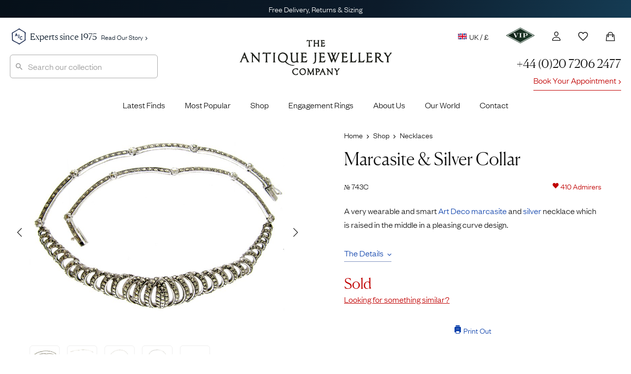

--- FILE ---
content_type: text/html; charset=utf-8
request_url: https://www.google.com/recaptcha/enterprise/anchor?ar=1&k=6LdxCvorAAAAALlKPvY_ZQ6Bg57uxyTVO0K36AfF&co=aHR0cHM6Ly93d3cuYW50aXF1ZWpld2VsbGVyeWNvbXBhbnkuY29tOjQ0Mw..&hl=en&v=9TiwnJFHeuIw_s0wSd3fiKfN&size=invisible&anchor-ms=20000&execute-ms=30000&cb=1b5976xlyt20
body_size: 48219
content:
<!DOCTYPE HTML><html dir="ltr" lang="en"><head><meta http-equiv="Content-Type" content="text/html; charset=UTF-8">
<meta http-equiv="X-UA-Compatible" content="IE=edge">
<title>reCAPTCHA</title>
<style type="text/css">
/* cyrillic-ext */
@font-face {
  font-family: 'Roboto';
  font-style: normal;
  font-weight: 400;
  font-stretch: 100%;
  src: url(//fonts.gstatic.com/s/roboto/v48/KFO7CnqEu92Fr1ME7kSn66aGLdTylUAMa3GUBHMdazTgWw.woff2) format('woff2');
  unicode-range: U+0460-052F, U+1C80-1C8A, U+20B4, U+2DE0-2DFF, U+A640-A69F, U+FE2E-FE2F;
}
/* cyrillic */
@font-face {
  font-family: 'Roboto';
  font-style: normal;
  font-weight: 400;
  font-stretch: 100%;
  src: url(//fonts.gstatic.com/s/roboto/v48/KFO7CnqEu92Fr1ME7kSn66aGLdTylUAMa3iUBHMdazTgWw.woff2) format('woff2');
  unicode-range: U+0301, U+0400-045F, U+0490-0491, U+04B0-04B1, U+2116;
}
/* greek-ext */
@font-face {
  font-family: 'Roboto';
  font-style: normal;
  font-weight: 400;
  font-stretch: 100%;
  src: url(//fonts.gstatic.com/s/roboto/v48/KFO7CnqEu92Fr1ME7kSn66aGLdTylUAMa3CUBHMdazTgWw.woff2) format('woff2');
  unicode-range: U+1F00-1FFF;
}
/* greek */
@font-face {
  font-family: 'Roboto';
  font-style: normal;
  font-weight: 400;
  font-stretch: 100%;
  src: url(//fonts.gstatic.com/s/roboto/v48/KFO7CnqEu92Fr1ME7kSn66aGLdTylUAMa3-UBHMdazTgWw.woff2) format('woff2');
  unicode-range: U+0370-0377, U+037A-037F, U+0384-038A, U+038C, U+038E-03A1, U+03A3-03FF;
}
/* math */
@font-face {
  font-family: 'Roboto';
  font-style: normal;
  font-weight: 400;
  font-stretch: 100%;
  src: url(//fonts.gstatic.com/s/roboto/v48/KFO7CnqEu92Fr1ME7kSn66aGLdTylUAMawCUBHMdazTgWw.woff2) format('woff2');
  unicode-range: U+0302-0303, U+0305, U+0307-0308, U+0310, U+0312, U+0315, U+031A, U+0326-0327, U+032C, U+032F-0330, U+0332-0333, U+0338, U+033A, U+0346, U+034D, U+0391-03A1, U+03A3-03A9, U+03B1-03C9, U+03D1, U+03D5-03D6, U+03F0-03F1, U+03F4-03F5, U+2016-2017, U+2034-2038, U+203C, U+2040, U+2043, U+2047, U+2050, U+2057, U+205F, U+2070-2071, U+2074-208E, U+2090-209C, U+20D0-20DC, U+20E1, U+20E5-20EF, U+2100-2112, U+2114-2115, U+2117-2121, U+2123-214F, U+2190, U+2192, U+2194-21AE, U+21B0-21E5, U+21F1-21F2, U+21F4-2211, U+2213-2214, U+2216-22FF, U+2308-230B, U+2310, U+2319, U+231C-2321, U+2336-237A, U+237C, U+2395, U+239B-23B7, U+23D0, U+23DC-23E1, U+2474-2475, U+25AF, U+25B3, U+25B7, U+25BD, U+25C1, U+25CA, U+25CC, U+25FB, U+266D-266F, U+27C0-27FF, U+2900-2AFF, U+2B0E-2B11, U+2B30-2B4C, U+2BFE, U+3030, U+FF5B, U+FF5D, U+1D400-1D7FF, U+1EE00-1EEFF;
}
/* symbols */
@font-face {
  font-family: 'Roboto';
  font-style: normal;
  font-weight: 400;
  font-stretch: 100%;
  src: url(//fonts.gstatic.com/s/roboto/v48/KFO7CnqEu92Fr1ME7kSn66aGLdTylUAMaxKUBHMdazTgWw.woff2) format('woff2');
  unicode-range: U+0001-000C, U+000E-001F, U+007F-009F, U+20DD-20E0, U+20E2-20E4, U+2150-218F, U+2190, U+2192, U+2194-2199, U+21AF, U+21E6-21F0, U+21F3, U+2218-2219, U+2299, U+22C4-22C6, U+2300-243F, U+2440-244A, U+2460-24FF, U+25A0-27BF, U+2800-28FF, U+2921-2922, U+2981, U+29BF, U+29EB, U+2B00-2BFF, U+4DC0-4DFF, U+FFF9-FFFB, U+10140-1018E, U+10190-1019C, U+101A0, U+101D0-101FD, U+102E0-102FB, U+10E60-10E7E, U+1D2C0-1D2D3, U+1D2E0-1D37F, U+1F000-1F0FF, U+1F100-1F1AD, U+1F1E6-1F1FF, U+1F30D-1F30F, U+1F315, U+1F31C, U+1F31E, U+1F320-1F32C, U+1F336, U+1F378, U+1F37D, U+1F382, U+1F393-1F39F, U+1F3A7-1F3A8, U+1F3AC-1F3AF, U+1F3C2, U+1F3C4-1F3C6, U+1F3CA-1F3CE, U+1F3D4-1F3E0, U+1F3ED, U+1F3F1-1F3F3, U+1F3F5-1F3F7, U+1F408, U+1F415, U+1F41F, U+1F426, U+1F43F, U+1F441-1F442, U+1F444, U+1F446-1F449, U+1F44C-1F44E, U+1F453, U+1F46A, U+1F47D, U+1F4A3, U+1F4B0, U+1F4B3, U+1F4B9, U+1F4BB, U+1F4BF, U+1F4C8-1F4CB, U+1F4D6, U+1F4DA, U+1F4DF, U+1F4E3-1F4E6, U+1F4EA-1F4ED, U+1F4F7, U+1F4F9-1F4FB, U+1F4FD-1F4FE, U+1F503, U+1F507-1F50B, U+1F50D, U+1F512-1F513, U+1F53E-1F54A, U+1F54F-1F5FA, U+1F610, U+1F650-1F67F, U+1F687, U+1F68D, U+1F691, U+1F694, U+1F698, U+1F6AD, U+1F6B2, U+1F6B9-1F6BA, U+1F6BC, U+1F6C6-1F6CF, U+1F6D3-1F6D7, U+1F6E0-1F6EA, U+1F6F0-1F6F3, U+1F6F7-1F6FC, U+1F700-1F7FF, U+1F800-1F80B, U+1F810-1F847, U+1F850-1F859, U+1F860-1F887, U+1F890-1F8AD, U+1F8B0-1F8BB, U+1F8C0-1F8C1, U+1F900-1F90B, U+1F93B, U+1F946, U+1F984, U+1F996, U+1F9E9, U+1FA00-1FA6F, U+1FA70-1FA7C, U+1FA80-1FA89, U+1FA8F-1FAC6, U+1FACE-1FADC, U+1FADF-1FAE9, U+1FAF0-1FAF8, U+1FB00-1FBFF;
}
/* vietnamese */
@font-face {
  font-family: 'Roboto';
  font-style: normal;
  font-weight: 400;
  font-stretch: 100%;
  src: url(//fonts.gstatic.com/s/roboto/v48/KFO7CnqEu92Fr1ME7kSn66aGLdTylUAMa3OUBHMdazTgWw.woff2) format('woff2');
  unicode-range: U+0102-0103, U+0110-0111, U+0128-0129, U+0168-0169, U+01A0-01A1, U+01AF-01B0, U+0300-0301, U+0303-0304, U+0308-0309, U+0323, U+0329, U+1EA0-1EF9, U+20AB;
}
/* latin-ext */
@font-face {
  font-family: 'Roboto';
  font-style: normal;
  font-weight: 400;
  font-stretch: 100%;
  src: url(//fonts.gstatic.com/s/roboto/v48/KFO7CnqEu92Fr1ME7kSn66aGLdTylUAMa3KUBHMdazTgWw.woff2) format('woff2');
  unicode-range: U+0100-02BA, U+02BD-02C5, U+02C7-02CC, U+02CE-02D7, U+02DD-02FF, U+0304, U+0308, U+0329, U+1D00-1DBF, U+1E00-1E9F, U+1EF2-1EFF, U+2020, U+20A0-20AB, U+20AD-20C0, U+2113, U+2C60-2C7F, U+A720-A7FF;
}
/* latin */
@font-face {
  font-family: 'Roboto';
  font-style: normal;
  font-weight: 400;
  font-stretch: 100%;
  src: url(//fonts.gstatic.com/s/roboto/v48/KFO7CnqEu92Fr1ME7kSn66aGLdTylUAMa3yUBHMdazQ.woff2) format('woff2');
  unicode-range: U+0000-00FF, U+0131, U+0152-0153, U+02BB-02BC, U+02C6, U+02DA, U+02DC, U+0304, U+0308, U+0329, U+2000-206F, U+20AC, U+2122, U+2191, U+2193, U+2212, U+2215, U+FEFF, U+FFFD;
}
/* cyrillic-ext */
@font-face {
  font-family: 'Roboto';
  font-style: normal;
  font-weight: 500;
  font-stretch: 100%;
  src: url(//fonts.gstatic.com/s/roboto/v48/KFO7CnqEu92Fr1ME7kSn66aGLdTylUAMa3GUBHMdazTgWw.woff2) format('woff2');
  unicode-range: U+0460-052F, U+1C80-1C8A, U+20B4, U+2DE0-2DFF, U+A640-A69F, U+FE2E-FE2F;
}
/* cyrillic */
@font-face {
  font-family: 'Roboto';
  font-style: normal;
  font-weight: 500;
  font-stretch: 100%;
  src: url(//fonts.gstatic.com/s/roboto/v48/KFO7CnqEu92Fr1ME7kSn66aGLdTylUAMa3iUBHMdazTgWw.woff2) format('woff2');
  unicode-range: U+0301, U+0400-045F, U+0490-0491, U+04B0-04B1, U+2116;
}
/* greek-ext */
@font-face {
  font-family: 'Roboto';
  font-style: normal;
  font-weight: 500;
  font-stretch: 100%;
  src: url(//fonts.gstatic.com/s/roboto/v48/KFO7CnqEu92Fr1ME7kSn66aGLdTylUAMa3CUBHMdazTgWw.woff2) format('woff2');
  unicode-range: U+1F00-1FFF;
}
/* greek */
@font-face {
  font-family: 'Roboto';
  font-style: normal;
  font-weight: 500;
  font-stretch: 100%;
  src: url(//fonts.gstatic.com/s/roboto/v48/KFO7CnqEu92Fr1ME7kSn66aGLdTylUAMa3-UBHMdazTgWw.woff2) format('woff2');
  unicode-range: U+0370-0377, U+037A-037F, U+0384-038A, U+038C, U+038E-03A1, U+03A3-03FF;
}
/* math */
@font-face {
  font-family: 'Roboto';
  font-style: normal;
  font-weight: 500;
  font-stretch: 100%;
  src: url(//fonts.gstatic.com/s/roboto/v48/KFO7CnqEu92Fr1ME7kSn66aGLdTylUAMawCUBHMdazTgWw.woff2) format('woff2');
  unicode-range: U+0302-0303, U+0305, U+0307-0308, U+0310, U+0312, U+0315, U+031A, U+0326-0327, U+032C, U+032F-0330, U+0332-0333, U+0338, U+033A, U+0346, U+034D, U+0391-03A1, U+03A3-03A9, U+03B1-03C9, U+03D1, U+03D5-03D6, U+03F0-03F1, U+03F4-03F5, U+2016-2017, U+2034-2038, U+203C, U+2040, U+2043, U+2047, U+2050, U+2057, U+205F, U+2070-2071, U+2074-208E, U+2090-209C, U+20D0-20DC, U+20E1, U+20E5-20EF, U+2100-2112, U+2114-2115, U+2117-2121, U+2123-214F, U+2190, U+2192, U+2194-21AE, U+21B0-21E5, U+21F1-21F2, U+21F4-2211, U+2213-2214, U+2216-22FF, U+2308-230B, U+2310, U+2319, U+231C-2321, U+2336-237A, U+237C, U+2395, U+239B-23B7, U+23D0, U+23DC-23E1, U+2474-2475, U+25AF, U+25B3, U+25B7, U+25BD, U+25C1, U+25CA, U+25CC, U+25FB, U+266D-266F, U+27C0-27FF, U+2900-2AFF, U+2B0E-2B11, U+2B30-2B4C, U+2BFE, U+3030, U+FF5B, U+FF5D, U+1D400-1D7FF, U+1EE00-1EEFF;
}
/* symbols */
@font-face {
  font-family: 'Roboto';
  font-style: normal;
  font-weight: 500;
  font-stretch: 100%;
  src: url(//fonts.gstatic.com/s/roboto/v48/KFO7CnqEu92Fr1ME7kSn66aGLdTylUAMaxKUBHMdazTgWw.woff2) format('woff2');
  unicode-range: U+0001-000C, U+000E-001F, U+007F-009F, U+20DD-20E0, U+20E2-20E4, U+2150-218F, U+2190, U+2192, U+2194-2199, U+21AF, U+21E6-21F0, U+21F3, U+2218-2219, U+2299, U+22C4-22C6, U+2300-243F, U+2440-244A, U+2460-24FF, U+25A0-27BF, U+2800-28FF, U+2921-2922, U+2981, U+29BF, U+29EB, U+2B00-2BFF, U+4DC0-4DFF, U+FFF9-FFFB, U+10140-1018E, U+10190-1019C, U+101A0, U+101D0-101FD, U+102E0-102FB, U+10E60-10E7E, U+1D2C0-1D2D3, U+1D2E0-1D37F, U+1F000-1F0FF, U+1F100-1F1AD, U+1F1E6-1F1FF, U+1F30D-1F30F, U+1F315, U+1F31C, U+1F31E, U+1F320-1F32C, U+1F336, U+1F378, U+1F37D, U+1F382, U+1F393-1F39F, U+1F3A7-1F3A8, U+1F3AC-1F3AF, U+1F3C2, U+1F3C4-1F3C6, U+1F3CA-1F3CE, U+1F3D4-1F3E0, U+1F3ED, U+1F3F1-1F3F3, U+1F3F5-1F3F7, U+1F408, U+1F415, U+1F41F, U+1F426, U+1F43F, U+1F441-1F442, U+1F444, U+1F446-1F449, U+1F44C-1F44E, U+1F453, U+1F46A, U+1F47D, U+1F4A3, U+1F4B0, U+1F4B3, U+1F4B9, U+1F4BB, U+1F4BF, U+1F4C8-1F4CB, U+1F4D6, U+1F4DA, U+1F4DF, U+1F4E3-1F4E6, U+1F4EA-1F4ED, U+1F4F7, U+1F4F9-1F4FB, U+1F4FD-1F4FE, U+1F503, U+1F507-1F50B, U+1F50D, U+1F512-1F513, U+1F53E-1F54A, U+1F54F-1F5FA, U+1F610, U+1F650-1F67F, U+1F687, U+1F68D, U+1F691, U+1F694, U+1F698, U+1F6AD, U+1F6B2, U+1F6B9-1F6BA, U+1F6BC, U+1F6C6-1F6CF, U+1F6D3-1F6D7, U+1F6E0-1F6EA, U+1F6F0-1F6F3, U+1F6F7-1F6FC, U+1F700-1F7FF, U+1F800-1F80B, U+1F810-1F847, U+1F850-1F859, U+1F860-1F887, U+1F890-1F8AD, U+1F8B0-1F8BB, U+1F8C0-1F8C1, U+1F900-1F90B, U+1F93B, U+1F946, U+1F984, U+1F996, U+1F9E9, U+1FA00-1FA6F, U+1FA70-1FA7C, U+1FA80-1FA89, U+1FA8F-1FAC6, U+1FACE-1FADC, U+1FADF-1FAE9, U+1FAF0-1FAF8, U+1FB00-1FBFF;
}
/* vietnamese */
@font-face {
  font-family: 'Roboto';
  font-style: normal;
  font-weight: 500;
  font-stretch: 100%;
  src: url(//fonts.gstatic.com/s/roboto/v48/KFO7CnqEu92Fr1ME7kSn66aGLdTylUAMa3OUBHMdazTgWw.woff2) format('woff2');
  unicode-range: U+0102-0103, U+0110-0111, U+0128-0129, U+0168-0169, U+01A0-01A1, U+01AF-01B0, U+0300-0301, U+0303-0304, U+0308-0309, U+0323, U+0329, U+1EA0-1EF9, U+20AB;
}
/* latin-ext */
@font-face {
  font-family: 'Roboto';
  font-style: normal;
  font-weight: 500;
  font-stretch: 100%;
  src: url(//fonts.gstatic.com/s/roboto/v48/KFO7CnqEu92Fr1ME7kSn66aGLdTylUAMa3KUBHMdazTgWw.woff2) format('woff2');
  unicode-range: U+0100-02BA, U+02BD-02C5, U+02C7-02CC, U+02CE-02D7, U+02DD-02FF, U+0304, U+0308, U+0329, U+1D00-1DBF, U+1E00-1E9F, U+1EF2-1EFF, U+2020, U+20A0-20AB, U+20AD-20C0, U+2113, U+2C60-2C7F, U+A720-A7FF;
}
/* latin */
@font-face {
  font-family: 'Roboto';
  font-style: normal;
  font-weight: 500;
  font-stretch: 100%;
  src: url(//fonts.gstatic.com/s/roboto/v48/KFO7CnqEu92Fr1ME7kSn66aGLdTylUAMa3yUBHMdazQ.woff2) format('woff2');
  unicode-range: U+0000-00FF, U+0131, U+0152-0153, U+02BB-02BC, U+02C6, U+02DA, U+02DC, U+0304, U+0308, U+0329, U+2000-206F, U+20AC, U+2122, U+2191, U+2193, U+2212, U+2215, U+FEFF, U+FFFD;
}
/* cyrillic-ext */
@font-face {
  font-family: 'Roboto';
  font-style: normal;
  font-weight: 900;
  font-stretch: 100%;
  src: url(//fonts.gstatic.com/s/roboto/v48/KFO7CnqEu92Fr1ME7kSn66aGLdTylUAMa3GUBHMdazTgWw.woff2) format('woff2');
  unicode-range: U+0460-052F, U+1C80-1C8A, U+20B4, U+2DE0-2DFF, U+A640-A69F, U+FE2E-FE2F;
}
/* cyrillic */
@font-face {
  font-family: 'Roboto';
  font-style: normal;
  font-weight: 900;
  font-stretch: 100%;
  src: url(//fonts.gstatic.com/s/roboto/v48/KFO7CnqEu92Fr1ME7kSn66aGLdTylUAMa3iUBHMdazTgWw.woff2) format('woff2');
  unicode-range: U+0301, U+0400-045F, U+0490-0491, U+04B0-04B1, U+2116;
}
/* greek-ext */
@font-face {
  font-family: 'Roboto';
  font-style: normal;
  font-weight: 900;
  font-stretch: 100%;
  src: url(//fonts.gstatic.com/s/roboto/v48/KFO7CnqEu92Fr1ME7kSn66aGLdTylUAMa3CUBHMdazTgWw.woff2) format('woff2');
  unicode-range: U+1F00-1FFF;
}
/* greek */
@font-face {
  font-family: 'Roboto';
  font-style: normal;
  font-weight: 900;
  font-stretch: 100%;
  src: url(//fonts.gstatic.com/s/roboto/v48/KFO7CnqEu92Fr1ME7kSn66aGLdTylUAMa3-UBHMdazTgWw.woff2) format('woff2');
  unicode-range: U+0370-0377, U+037A-037F, U+0384-038A, U+038C, U+038E-03A1, U+03A3-03FF;
}
/* math */
@font-face {
  font-family: 'Roboto';
  font-style: normal;
  font-weight: 900;
  font-stretch: 100%;
  src: url(//fonts.gstatic.com/s/roboto/v48/KFO7CnqEu92Fr1ME7kSn66aGLdTylUAMawCUBHMdazTgWw.woff2) format('woff2');
  unicode-range: U+0302-0303, U+0305, U+0307-0308, U+0310, U+0312, U+0315, U+031A, U+0326-0327, U+032C, U+032F-0330, U+0332-0333, U+0338, U+033A, U+0346, U+034D, U+0391-03A1, U+03A3-03A9, U+03B1-03C9, U+03D1, U+03D5-03D6, U+03F0-03F1, U+03F4-03F5, U+2016-2017, U+2034-2038, U+203C, U+2040, U+2043, U+2047, U+2050, U+2057, U+205F, U+2070-2071, U+2074-208E, U+2090-209C, U+20D0-20DC, U+20E1, U+20E5-20EF, U+2100-2112, U+2114-2115, U+2117-2121, U+2123-214F, U+2190, U+2192, U+2194-21AE, U+21B0-21E5, U+21F1-21F2, U+21F4-2211, U+2213-2214, U+2216-22FF, U+2308-230B, U+2310, U+2319, U+231C-2321, U+2336-237A, U+237C, U+2395, U+239B-23B7, U+23D0, U+23DC-23E1, U+2474-2475, U+25AF, U+25B3, U+25B7, U+25BD, U+25C1, U+25CA, U+25CC, U+25FB, U+266D-266F, U+27C0-27FF, U+2900-2AFF, U+2B0E-2B11, U+2B30-2B4C, U+2BFE, U+3030, U+FF5B, U+FF5D, U+1D400-1D7FF, U+1EE00-1EEFF;
}
/* symbols */
@font-face {
  font-family: 'Roboto';
  font-style: normal;
  font-weight: 900;
  font-stretch: 100%;
  src: url(//fonts.gstatic.com/s/roboto/v48/KFO7CnqEu92Fr1ME7kSn66aGLdTylUAMaxKUBHMdazTgWw.woff2) format('woff2');
  unicode-range: U+0001-000C, U+000E-001F, U+007F-009F, U+20DD-20E0, U+20E2-20E4, U+2150-218F, U+2190, U+2192, U+2194-2199, U+21AF, U+21E6-21F0, U+21F3, U+2218-2219, U+2299, U+22C4-22C6, U+2300-243F, U+2440-244A, U+2460-24FF, U+25A0-27BF, U+2800-28FF, U+2921-2922, U+2981, U+29BF, U+29EB, U+2B00-2BFF, U+4DC0-4DFF, U+FFF9-FFFB, U+10140-1018E, U+10190-1019C, U+101A0, U+101D0-101FD, U+102E0-102FB, U+10E60-10E7E, U+1D2C0-1D2D3, U+1D2E0-1D37F, U+1F000-1F0FF, U+1F100-1F1AD, U+1F1E6-1F1FF, U+1F30D-1F30F, U+1F315, U+1F31C, U+1F31E, U+1F320-1F32C, U+1F336, U+1F378, U+1F37D, U+1F382, U+1F393-1F39F, U+1F3A7-1F3A8, U+1F3AC-1F3AF, U+1F3C2, U+1F3C4-1F3C6, U+1F3CA-1F3CE, U+1F3D4-1F3E0, U+1F3ED, U+1F3F1-1F3F3, U+1F3F5-1F3F7, U+1F408, U+1F415, U+1F41F, U+1F426, U+1F43F, U+1F441-1F442, U+1F444, U+1F446-1F449, U+1F44C-1F44E, U+1F453, U+1F46A, U+1F47D, U+1F4A3, U+1F4B0, U+1F4B3, U+1F4B9, U+1F4BB, U+1F4BF, U+1F4C8-1F4CB, U+1F4D6, U+1F4DA, U+1F4DF, U+1F4E3-1F4E6, U+1F4EA-1F4ED, U+1F4F7, U+1F4F9-1F4FB, U+1F4FD-1F4FE, U+1F503, U+1F507-1F50B, U+1F50D, U+1F512-1F513, U+1F53E-1F54A, U+1F54F-1F5FA, U+1F610, U+1F650-1F67F, U+1F687, U+1F68D, U+1F691, U+1F694, U+1F698, U+1F6AD, U+1F6B2, U+1F6B9-1F6BA, U+1F6BC, U+1F6C6-1F6CF, U+1F6D3-1F6D7, U+1F6E0-1F6EA, U+1F6F0-1F6F3, U+1F6F7-1F6FC, U+1F700-1F7FF, U+1F800-1F80B, U+1F810-1F847, U+1F850-1F859, U+1F860-1F887, U+1F890-1F8AD, U+1F8B0-1F8BB, U+1F8C0-1F8C1, U+1F900-1F90B, U+1F93B, U+1F946, U+1F984, U+1F996, U+1F9E9, U+1FA00-1FA6F, U+1FA70-1FA7C, U+1FA80-1FA89, U+1FA8F-1FAC6, U+1FACE-1FADC, U+1FADF-1FAE9, U+1FAF0-1FAF8, U+1FB00-1FBFF;
}
/* vietnamese */
@font-face {
  font-family: 'Roboto';
  font-style: normal;
  font-weight: 900;
  font-stretch: 100%;
  src: url(//fonts.gstatic.com/s/roboto/v48/KFO7CnqEu92Fr1ME7kSn66aGLdTylUAMa3OUBHMdazTgWw.woff2) format('woff2');
  unicode-range: U+0102-0103, U+0110-0111, U+0128-0129, U+0168-0169, U+01A0-01A1, U+01AF-01B0, U+0300-0301, U+0303-0304, U+0308-0309, U+0323, U+0329, U+1EA0-1EF9, U+20AB;
}
/* latin-ext */
@font-face {
  font-family: 'Roboto';
  font-style: normal;
  font-weight: 900;
  font-stretch: 100%;
  src: url(//fonts.gstatic.com/s/roboto/v48/KFO7CnqEu92Fr1ME7kSn66aGLdTylUAMa3KUBHMdazTgWw.woff2) format('woff2');
  unicode-range: U+0100-02BA, U+02BD-02C5, U+02C7-02CC, U+02CE-02D7, U+02DD-02FF, U+0304, U+0308, U+0329, U+1D00-1DBF, U+1E00-1E9F, U+1EF2-1EFF, U+2020, U+20A0-20AB, U+20AD-20C0, U+2113, U+2C60-2C7F, U+A720-A7FF;
}
/* latin */
@font-face {
  font-family: 'Roboto';
  font-style: normal;
  font-weight: 900;
  font-stretch: 100%;
  src: url(//fonts.gstatic.com/s/roboto/v48/KFO7CnqEu92Fr1ME7kSn66aGLdTylUAMa3yUBHMdazQ.woff2) format('woff2');
  unicode-range: U+0000-00FF, U+0131, U+0152-0153, U+02BB-02BC, U+02C6, U+02DA, U+02DC, U+0304, U+0308, U+0329, U+2000-206F, U+20AC, U+2122, U+2191, U+2193, U+2212, U+2215, U+FEFF, U+FFFD;
}

</style>
<link rel="stylesheet" type="text/css" href="https://www.gstatic.com/recaptcha/releases/9TiwnJFHeuIw_s0wSd3fiKfN/styles__ltr.css">
<script nonce="0x21AQv7I28ytgw7iHo1rQ" type="text/javascript">window['__recaptcha_api'] = 'https://www.google.com/recaptcha/enterprise/';</script>
<script type="text/javascript" src="https://www.gstatic.com/recaptcha/releases/9TiwnJFHeuIw_s0wSd3fiKfN/recaptcha__en.js" nonce="0x21AQv7I28ytgw7iHo1rQ">
      
    </script></head>
<body><div id="rc-anchor-alert" class="rc-anchor-alert"></div>
<input type="hidden" id="recaptcha-token" value="[base64]">
<script type="text/javascript" nonce="0x21AQv7I28ytgw7iHo1rQ">
      recaptcha.anchor.Main.init("[\x22ainput\x22,[\x22bgdata\x22,\x22\x22,\[base64]/[base64]/UltIKytdPWE6KGE8MjA0OD9SW0grK109YT4+NnwxOTI6KChhJjY0NTEyKT09NTUyOTYmJnErMTxoLmxlbmd0aCYmKGguY2hhckNvZGVBdChxKzEpJjY0NTEyKT09NTYzMjA/[base64]/MjU1OlI/[base64]/[base64]/[base64]/[base64]/[base64]/[base64]/[base64]/[base64]/[base64]/[base64]\x22,\[base64]\x22,\x22fMKoBsOnfEoKwpQTw6JMC03ChWnCjVDCm8O5w5Q/[base64]/wrhmw4JBKAkuw6/DjMKUUjPDtiguwq/[base64]/CiCx5WHVcfWPDn1nDrcO2Y8OQw6/[base64]/wpzCqMOCw6vDlhvDnMOYw6bCh3YSOgPCs8OCw7dJWMOrw6xnw4fCoSRUw6tNQ3BLKMOLwo5VwpDCt8Khw65+f8KDJ8OLecKKFmxPw7YZw5/CnMOxw6XCsU7CnGh4aEMmw5rCnRA9w79bKcKFwrB+fcO8KRd9XEAla8KEwrrChB8hOMKZwoBtWsOeP8KewpDDk3cWw4/CvsKswqdww50qS8OXwpzCowrCncKZwrTDlMOOUsK+ejfDiQfCqiPDhcKiwp/Cs8Oxw7RYwrs+w5DDtVDCtMOBwrjCm17DnMKIO04BwrMLw4pWV8KpwrYyfMKKw6TDtBDDjHfDrxw5w4NOwpDDvRrDn8Kfb8OawqXClcKWw6UfNgTDgjdMwp96wplewppkw5spfsKCNSDCnsOtw6/Cs8KiZUhswrd4bg10w7PDvXPCuHAdUcOVVXbDjFnDi8K4wrTDsSQjw4DCncK5wqF1esKmwqrDnj7DqXzDoEMbwoTDvVHDrUcQXMOrNcKNwrnDkA/DpQjDpcKvwq8ZwrVTVcOawoIzw7sPT8K4woNXLcOWWnpTQ8OGPcOOfztrw6c6woPCpcOCwpRBw6vCgzPDsVlgRyrCpwfDhMKQw6F0wq7DkzjCkGkawprCmsKow4bCmyc/wqrDgFzCvcKzWMKYw67Dp8Kiw7zCl3puwrRvwqXCnsOEM8K+wpzChBILLy9dRsKHwpNcHgN1woFFVcK+w4fChcOfRibDksOHfcK6ZMKaBVZwwo3DrcKGQkHCvcK7Mm7Ct8KUWsK/wpcMaAvCtMKmw5jCicOiQcKJw40zw7hCLSQ6Alhlw4jCgMKRW2ofQMOZw7jCoMOAwph9wonDkFZGBMK2w59wCibCtMKbw4PDqU3Coz/DjcKOw5NAXBkpw7sUw6jDpcKOw6FtwqTDuXEQwrrCuMO8HAhfwqNhw7QNw5YowrsxC8Ovw5V/WG4lRxbCsUk/FFkmw4zCrW9gFVDDokvDlcKhGcK1V3TDmDksb8KNw67Ctx8wwqjCjAnCqcKxWMKhCCM6ScK0w6kww4YWN8OFUcOIYC7CrsKVVDYIwp/CgD5zM8OYwqvDm8Odw5HDt8Khw7dVw60Rwp1Vw4FIw7LCsnxEw710LwrCtsKDbMO+wo4Yw57DiAklw7N7w6HCrwbDrwXDmMKzwrt2fcOWFsKdRDjCi8KaTMKDwqVrw4DDqgJGwrQhAmPDkzRUw7wSejJHRWPCncK8wqbDu8O/[base64]/DucKbRAPDvcK6wpcbwp0FB8O3VSDCjsOmwqfCoMOdwojDsUInw5/DujcVwpIuDzLCj8OhDy5qZQwTE8O9YMOXNUF4MsKQw7vDvmRxw7EMRkrDkmIHwr3CnFbDtcObJgRmwqrCkXlPw6bDuC9DPnLDpBDDnzjCpsOawo7Dt8O5SX/DsjnDgsOmAxVDwojDnm1fw6wndcK4M8OoaRdjwod+fcKAFVMewrk8wr7Dg8K2A8O9TB7DuyDDhl/DikTCm8KRw63Di8OGw6ZRB8OyCBN3QXoiGijCsE/[base64]/[base64]/ChF43QwJ4wo7DmBrCgV8HwoAIwprDqcK7JcKFwqMpwqNQLsO2w6BpwqBrw4PDjFLCtMKBw5ZCC3lrwplxAyXDpVjDpm1eNjtvw4V3PTAFw5EDfsKnLMKnwq/DpDbDjsKewp7Dm8Kbwr12VQjClEV1wodaOcOEwqvDo3ZhK0nCgMKkE8K/MSwJw7HCr13CgVRZwrtCw4HDhsO7Fh8qem4OMcOAQsK2K8ODw73CosKew4kbwpFcVVLCusKbFDAEw6XDisOVZwIQb8K+JVnCpXsowrQDM8Odw7BXwrF2M0dsCgENw6QTCMKqw7rDrS0/QznCksKGUlzCosOMw7cTMBxvNGjDoVTCscK/w7vDgcKqNsOVw41Vw4TCs8KYfsObXsOPWxxhw4ZTCsOpw6Bvw6PCqknCpsOBF8KfwqDCkUjDh2PCrMKrM3tXwpo5aDjClg3DmgDCi8KdIgBRwpXDhnfCk8OGwqTDgsKtEHg/U8OHw4nCmQDDicOWH2dwwqMgwpPDgwDDqwJrV8OXw4XCiMK8JkXDr8OBcjfCsMKQRSLCrcKaX1/DjzgHDMKcGcODwrnCl8OfwpzDsFbDisK3woRRXcOzwo9fwpHCr1HCqQLDqMKXIyjCsFrCi8O9KG3DoMOnw5TCmURFBcOXfQ3ClcKhT8ORZMKew7oywr1qwovCv8K7wprCicKcwpgIwovCiMORwp/DoWfDtnd2AGBqYTZEw6gAJ8KhwoNAwqTCjVQID3rCr1MNw6czwo1/w7DChBXDmndDw47DrHwewobCgCLDq1cawot6w59fw4s9YS/[base64]/DsMKRM8O/wofCgyBzwqspF2bDm8KlR8OKOcO1RsKBw4DDhXRFw4LDu8KHwpZLw5HDu0PDqcKiS8OZw4p2w7LCuw/ChwB7HhDCusKnw4FIUmfCn2vDhcKLUWvDmS4eHgrDkCvChsOEwpgmHxZVJsKqw6XCg3QBwqTDjsOlwqkcwoNHwpIRwowNacObwo/DkMKEwrAlB1dPCsKeXl7CocKAEcKtw4E4w6E3w4NtGnYKwqfClsOGw5HDv1Aiw7B9woB3w4l2worCvmLCgwTDv8KiUQzCjMOiVV/CnsKqOUTDqcOsUiJvazY5woXDvzcCwpM8w6h3w5Ndw7BVXATCi3kqTcOCw6LDscOJS8KfaTjDinEzw4EgwrTCt8OUNBhWwonDs8OvJzPDtMKZw7HCt2/DlsKQw4UIMcKNw65GeQLDp8KWwp3DjGXClDfDm8OHDmDDnsONXGfCv8KEw4siw4PCsABwwoXCmnTDlRrDn8O3w5zDh3Miw7jDvMKVwoTDhG7CksKBw7zDnsOxS8KUFSE+NsOhTGR1PkYhw6pzw6zDqh/DmV7DpsOPGSrDiBDCjsOoI8KPwr7CusO/w4w2w4nDpUbDtjgwUzsuw77DiAfDicOtw4/CksKHeMOpw7EfOwBvw4UpEhp/Dj5yKcOxIgjDnsKZblE/wo0Qw6XDkMKSTsKZVBPCoQ5kw48nLUjCsFIBfsOfwqjDqEfCklhddMO9dgRfwqnDg0Qsw7czUMKQwovCmcO0CMO2w67CvQvDnUBQw71rwrjDhsOXwpl/WMKgw6bDk8Kvw6IMJcKTeMOSB3PDozfCgsK8w55QFsOfO8KLwrYwFcOcwo7CgkEDwrzCix/DjlgTTwB9wqgHXMKvw7HDmlzCisKOwqTDklI6J8OcQcKNL3DDvCHDsB4xWhzDnlJZDcORESzDt8Okwox0NErCiSDDryDCh8O+PMOaJcOPw6TCo8OawqoJCkRNwpPCksOebMOVcxYBw7gOw7XDmyhfw6DDncK/[base64]/[base64]/DpEFCLsOJw5w0I8Oiw7fDvj8Ww5bCjMKyHztDwoMicMOrAMKXwrJiKFbDs1AfY8OWXlfDmMO0IsKTZXrDn3/Dk8OLegoRw69cwrLDlzrChwrCvh/CmsOVw5PDtsKQJMOFw5JOFsO1w70awqxPRcONAXPCjg46w53Ds8Kew6vDtzvCglDCljJCNMObQ8KlByjDvsODw5M3w4MnQm/Cmy7CpMKxwr3Cr8Kewr/DpcKcwq/Co3vDiicgHSrCugxyw6vDiMO3K0g0Hi5Fw5jCkMOpw6MvT8OcTcO1SE4/[base64]/CricXw7UFbFHCjMKzw4zCk8ODw7LCmMOFw6MJwq56wqbCnMKywoPCp8Odwpomw7fCsDnCr0hyw7DDnsKNw6LCmsKsw5rDmsOuEXHCmMOqSmsnNsO3MMKuHy3CisKXw7Vnw7fCkMOVwp3DsjREDMKjIsKjwr7Cg8KkMRvCnBBDw6PDm8KZwrPDjcKqwoY/[base64]/CuMOTwr1VR2DCqAbCnsOrw7zDnSkAQAtwwqNWMsK/[base64]/CoEImdMO8w6JPw4zDtsKvMEh/wpPDmkA4R8Ktw7zCucOfAcO+wqo7G8O4JMKSR3J3w6EAJMOSw5TDogjCqsOVYzkOXhkaw63CuD1WwrXDqgR9dcKBwoZgZsOKwp3DiHnCkcO1wqrDtU5FBzPDtcKSCFHDl0pFPyXDrMOAworDp8OFwpPCpj/CssODKwPCnsOMwokYw4XDi3pRw6krM8KETsK1wovDisKCJx5Aw7XCgFUifGQhaMKAwp0QXcObwrfDmgjChUovfMKVKwjCucO0wpfDqsKqwobDpktBJSwoXwdPG8O8w5ReR2LDuMKGA8KhT2HClzbClWfCjsOYw57CrzPDk8K/[base64]/DhcK4w6sTA8ODwrPDukrDuEHDoMKsJxggacO7woHDhcKySzZPw6LCjcOOwpBqYMKjwrTComAPwq7DhQppwr/DvQRlwqhHO8Olwrkewp5DbsONXVDCuxNLR8KbwqfCv8KTw67DkMOFwrZTSBrDn8KMwr/ChWhMVMKHwrV7RcKfwoVDbMOewoHDqQ5/wp5fwpbDiXwaNcOGw67DtsOaFsKGwpfDm8KFfsKwwr7CszBOc3NfYCTCvsKow7BhacKnPz9FwrHDuXTDjE3Dv3UhNMOFw5MNA8Kqwq0Vw77DscKpN2fCvMKbVX3CnkXCgcOcBcOiw5zClFY1w5TChMO/w73DncKpwrPCqlo6X8OYLUppw5bCmsKgwrjDgcOjwqjDlsKlwrADw4obS8Kfw5zCgEIJRFx/w4wiW8OHwpvDiMKrw5N/[base64]/CuBDCtsOqw6XCusOjwqMawo0hDRd6Qndtw7HDqUbCpCzCgWDCnMKqIDxMVlUtwq8ewrRzQsKDwoVnQmHDksKmw43CtcOBdMOfY8OcwrDCmsK7wp7DlCrCksOJwo/DtcK+GHMpwrPCrMOVwo/CgzVAw5XDvsKHw7rCgiNTw5AiH8O0SRbCiMOkw4Q+TsK4OmLCvixxHkwqfsKWw7EfJjfDhjXCrjpuY1hCemnDtcK1wq/[base64]/DlT/CnMKuw7rCuMOZHcOww47Ch8KBTErDq0XDtwHCmsOvw55iwrfDqQYaw5ZPwphaP8KCwrLCmlDDosKHecObLxZ9T8KLXz3DgcOIAx00dcKlD8Okw4tawojDjAx+PMKEwowsaA/DlsKNw4zDncKCwpZ2w4TCtWIYGMKxwoxMIDfCsMKsaMKzwpHDisO6WsKQZ8Kywr9qcjEswo/CvF0TVsOjw7nDrA8/I8KrwqIsw5MGGAhNwqotHmQkwplRwq4BfCR1wrjCu8O6wo8KwoZrHi3DncOdO1bDq8KJKsO/wr/Dni9TVsKgwrcewp4aw5M2wqA5KGnDsQDDicKTAsO7w4w2VMKQwqnCgsO6wpc3wrwmEiEYwrLDosOgGht5ShDCh8OjwrkLwpUqBicfw67Dm8OXw47DvB/[base64]/ChUjCnxTCgD0xwrLCtgjDumIVQcKDw5bDoMKAwqTCoMKIwpnCp8OKMMKjworDuEnDsWvCrcKLfMKlLsOTeyB1wqXDunXDs8KJHcK4TMKOJQYoQ8OIT8OcY03DvSBGTMKYwqXDscOVw6/[base64]/wr5IBcKgwoHCnGw8OcOcEcKXHHLCpMOzwqh/w6rDulnDp8OZwrABc3M8w43DjsOpwr9Fw5R5MMOhSjVKwofDgsKSDF7DsCLCoTZXUMOuw6FbDMORe3Juwo/DswBuQsKuV8OcwqLDvcOjO8KLwobDlWDCmcOAOU8HQxc+X0/[base64]/w5jDtDzChsOUwqbCicOSBjzCrzE2RMOBMiLCg8OGGsOgaEbCkMKydsOjAcK1wp3DozQDw4YVwpjDlMO7wrItZwbDmsKrw7IyDkx3w4ZJHMOuIVfDrsOnS1ddw6jCiGk4acOoQW/DkMO2w4vCtjnCvlbCgMOYw6LDsVoTFsOrIm/[base64]/[base64]/PcOTBMO+woNwCgnCpcOwNsOTAQ5XVMOMw4MZw43DvMKrw70HworDkcOHw6/CixBccGV5aAIWJDDDk8KOw7/Cv8OJNx9GAkTCvsKmBjdxw5pbGXtkw5B/DD5XNcKew4zCrAw1W8OrZsODRcKTw7hgw4DDhT1Bw4PDmcOYYMK5G8K1E8OqwpIXZQjCnHzCsMKcW8OTCA7DmlAKLSN7wo8tw6vDicKJw69Wc8OrwptEw7fCoQ5PwqnDuhfDucOLOxBEwqUlPkFSwq/CsGbDksKzEcKSUSUqe8OTwrXCjgjCmsKYeMOQwrfCt2zCuwskIMKvf17DjcKAw5pMwrDDoXHClUtRw5FCXRvDosKmBsO9w7nDhAZsW29aeMK9XsKeNhbDt8OjHMKSw5ZnfcKAwoxzfcKXw4QhA0nDhcOWw7LCrMKlw5QtUxlkwq/DmlwSc37CgQ8PwrlSwrjDiVp0wrMuNTt4w4MiwrvDosK/w4LCnhdowpcgCcKlw5MeNcKhwpXCnsKqf8KCw74sVkA0w63DtsOzKC3Dj8Kxw6Nvw6bDknkzwopSScKNwp3CvMKDCcKcHGHDgDg8SkDCs8O4Fj/CnxfDjcK4wofCtMOpw5IwFR3CtWfDo0UBwptOd8KrMcOSC2zDucKZwpIkwrU/RA/[base64]/DjsObZkHDiAvDoybCkFgLw65KUg/[base64]/IMO2H8O2w4/DnMKFIkIqw4jCt8OUw7AtUEhTdivCqRN8w6PCisKjAHrCslUcHxDDu3rDuMKvBzRabl7DrVBRw51Zwo3CqsKdw4/DsnHDoMKbLsOAw4bClTwPwpfCqDDDgX89dHnDmg1jwo8LH8O7w40Xw444wpwgw500w55NFsKFw4BKw4vDtBUWTDHClcKnGMKkDcOywpNEYMORPCnCoWVrw6rClG7Crk1Fwo5swrgDGkQHHTTCnxbDiMOpQ8OlQR/CuMK6w7EyKQB6w4XCjMKBZyrDrSNew7/CisOFw5HDlcOsdMKdJBhiHDMEwokkwpM9w71nw4zDsmnColTCpQB3w4HCkEkIw4orXnB/w5fCrBzDjsKtA2lbDmLDr1fDqsO2HlbDgsOdwp5scEENwoNCTcKsCcOywpV4w6ZwecOua8Kswq9ywovCl1fCqMKowqg6bsKwwq1ITk7Dvi4fN8KuTcO4WMKDfcKLVTbCsxjDoQnDrVnCvW3DmMOvw5AQwqUSwrHDmsOaw6/CkixUw6gBX8Kkwp7DqMKfwrHCqSoNdsK8UMKMw5sUFVzDpMOOwrdMHcKafsK0FlvDhcK2wrI4F1dAQj3CgH/CvMKqPz7DvVhtwpLCkTjDkQrDisK2AlTDn17Co8OiZ0AZwoUBw7EBQMOpRVdyw4/[base64]/CgFwPQSnDg0ckwoTCsmPDshAuwqs3dMODw7vDi8Omw6vChsOVB1LDoD0zw4bDrcOjJcOHw5w/[base64]/CvFLDomHDvsK5ZTsjAsK1w5hHw5jDjmXDhcKEI8KXSCbDlFvDrMKIbMOoBEg/w6YyVsOtwrAHLcOVWCEHwqfDg8OUwpx7wow4Z0rCv1cFwo7DqsOGwovDqMKrwodlMgXCscKcdHgSwqvDqsKYAT8vL8OewrHCuRTDlsODe2sIwr/CkcKmOcOPQk/CgcObw4DDnsKmw7LCu2B8w5lVUAlYw4pKXFIVHnjDkMOKJGPCqHjCqVDCisOnAUrChcKrMzLCgi/CgGBTLcOOwqzCkEPDu1ImRUPDrG/Cr8KIwrs1KlUGcMOpcsKVwoPClsOvKQDDpkrDgsOKEcOnwo3DtMK3TmnCk1TCmRw2woDCk8O8XsOWUyx7U2rCrMKQPcOSM8KAKHTCrsKyL8K9QwLDmiDDq8OnBcKwwrJuwrzClcOPw5nDvxwIYUHDsmgxw6nCtMK/dMKUwoTDsUnCuMKAwrXDrcO9J0rChMOxIkkfwo03AFnCrsOJw6HCt8OGNF1fw70lw5nDm2lRw4Zvb0XChSpsw4HDmlrDvR7DrMKYYTDDqcO4wozDksOCw4ksbHMPw4UdSsOSKcO+WkjDpcKAw7TCs8K7GcKXwp4/A8OawprCiMK0w7J2FMKKRMKCDRXCo8O5wrQgwotFwobDgUbCn8O7w6PCvSrDtMKswoPDo8KiP8O/[base64]/DjMK/w5cTwpnDuWjChMKxw6fCgTzDp8KqbcOSw6UMWVTChcOvVXoKwqd/w6nCoMK0w6PDp8OQWMK8wrhbfGHCmMOcZMO5a8OeRsKowpLCtwzDl8Krwq3CkgpBJmNZwqBwRlTCl8KrLGdYFH9ew6Few77CjcKiGj/ChsOoPGDDpcO+w6PCiF/DrsKYdMKfbcKIwpgSwqgrw5zCqQDDo3TDtsK4w59/A2R/FcOWwonDlkbCjsKnWRPComAawrjDo8OewoA/w6bCisKWwr/CkAnDmndndE/Dk0YQA8OQD8ObwqYFDsOSUMOTQGV6w7LCv8ONVhHCjsOPwr0gU2jDhMOew4Q9wqFwNsOJIcOKFBDCp21gY8Knw4zDoitQaMOvJMOOw6YaeMONwoNVEHg8w6gDQXjDqsOcw5JGODjDplkUBw/Dpz4gA8O8wo/CsSAQw6nDu8KRw7ggBsOXw6LDh8KoN8Otw73DujvDmk0oTsKew6g6w6hCHMKXwr0pZcK8w53CklhUOArCtz4rFmkpw7/[base64]/wrB0TMOCw73DhMKdw7F+wrvDocO3w4VAwpUAwp82w4LDo3tow5gAw47CsMKJwrPClhvCh2fCjSjDsxHDqMOKwq3DmsKpwpJZLwxgAwhId3HCvSrDiMOYw4/DkcKqb8Kjw7FsHH/CskMzcS7DhUgVRsOTG8KUCzDCuHvDswvCuXXDsxnCusOKMHlzw7jDpcOyIkTDscKOacOzwpR8wrrDtsOpwrDCqsOMw6fDjMO7CsK6e2HCtMK3cG80w4nDjnvCgMKJBMKQwpJ3wrbCssOww5gqwo3CiE4RL8Oiw4cSDm8saGJAWmppasOBw4FaRj7DokXDrC4/ADjCgcO8w515Z3Ziwr0MRV5YGQpzw4d/w5UJw5Q5wpHCo0HDqEPCtjvCiRbDnm5sOB0aKHjCmRhaEMOzwp3DhWjCnMK5XsORJsKbw6zDrMKEcsK8wrh/wpDDki/CosK/[base64]/Dnxkvw49VQcOJNMOHw7DCgwXCp8Kww7NKZcKWwqXCqcK+ZkoQwqTDvl3CuMO1wqZawpc/[base64]/[base64]/F2FTwoUiNkvCs0/[base64]/DjsKGJ8KAwrbDv0zDp8O9w5RGw6vCqW7Cok3CpsOXTcOawo8YasOUw4zDrsKHw4xDwo7Dg2bDsCJcVTERE2ARRcOmeEXCoQvDhMOqwprDp8ODw6QJw67CnABEw7tHwp7DqMKOdxkbFMKmZsOwbcOXw6/[base64]/[base64]/w5BDwqMjwpDCtMK8woHClxd3w5RDSl3DmsOywqtLRngsJ20jdTzDo8KoXnMWAQQTR8KAK8KPKMKTTUzCp8K4bFPDgMOQKMOAwpzCvhQqPDkSw7svZcO0w6/Cgzs/UcKsSB3Cn8OMwokBw6AZG8OZFQvDthjCjDkjw6I9w7fDosKRw4XCkE0fLnlGX8OVR8O6B8OxwrTChBQTwqfCnsOLKiwHJ8KnS8OnwpbDp8OYFxnDt8KDw4U/w5oMWifDrMKWbALCrjFBw4DCm8KLLcKmwojDgkIQw4DCkcKuB8OJccOnwpA0GWDCsgspS3BFw5rCnS0fLMKww4TCmBzDjsKDw7E/AQHDq1LCq8Onw48tBF4rwo86cDnCvwHCncK+dik2w5fDpjgYNQM7dENiXC/CtmJFw7Rqw7xALMKdw7YocsOYWsKSwotrw7UudhBqw4zDqV5tw6lbXsOYw4sDw5rCgQ/Csm5ZacOuwoFUwrRcA8KhwrHDrXXCkBrDgcORw5HDknZWYGhDwrXDihY1w7vCrAjChVbCsXwjwrx8cMKNw505wrBUw6UZQsKpw4vCnMOKw4ZaT0/DnMOoKRwCB8KeWMOjKRnDgMOWAcK2JRRZfsKWY0TCkMODw5/DnMONKyfDkcORw5zCgcOpEDthwoXCnWfCozUvw4cpJsKDw5Uzwq44W8K2wojClCbClhk/wqnCrMKOAALDhcOrw60AIMKoPB/DtlHCu8Klw4bChS3CmMK9AxPDiSXCmhhwK8Kgw5snw5Riw5howo1QwqYARCVzOXpKecKOwrPDksK/W3PCvUbCqcOkw4NawpPCosKBDC/ClVBRQcOHA8KCIBvDtQIHI8OqMDLCiE7Dn3hXwoBCUEjDtTFAw5E5WA3Cpm3Dp8K2ZhXDsnTDknfDncOlKw8+FDtmw7dGwrIdwolRU1VDw5fCpMKZw4fDuA9NwrIIwpLDhcKvw5crw5/[base64]/[base64]/w5A9wpzCrMO/wrjDncKUJ8OEw6nCo18kUcOLw57Cq8OVN1nDgUkhQMO9JGI2w4nDgsOXW1vDlHE5fcOSwo9UM1hDdFvDk8KXw4l5SsO4a1/CgD3Dp8KxwodAwoAAw4rDoXzDh2Ubwp/CjMKZwopIBsKMfMOnNXjCscK9EGcNwrVmDUsxbl/Ci8O/woUbcHR8PcKkwrfCrEDDiMK4w49Uw7tgwqDDpMKiAU01dsOhCDTCrnXDusO0w69EFmTCscKBYzfDpcKzw44tw7R/wqsAG1XDksOTNMK7dcKXU1ZXwprDgFdzLzrCk3xRLcKsJwlwwqnCgsK1GE/Dq8K+O8KZw6nClMOCK8Ofwq47wpfDn8KjMsO0w7jCucK+ZMK9D3DClyXCmRgye8KHw6bDr8OUw4tSw4AwF8KPwpJFazbDhiZwL8O3K8KZTkMaw4Y0QsOOTcOgwoHCn8OJw4QqZC7Dr8OqwrLDn0rDuBnCpsK3DsK8wrnCl2/[base64]/DlsOkwqNgw4xXd8KNwoRFTBoTfsOkLm1wK8Ktw5EVw7vCk1DDoVvDnC7DhcKjwr/CiFzDncKew7vDnFbDp8OTw6TCpSBnwpINw4Ikw6wUXisDNMKwwrArwpzDt8K9wqnCtMO3PGjCt8K2OwgUUsOqccO8S8Onw5J4I8OVwo09Ng/DicK9wqzChmlUwqHDlBXDqRnCiDcRfExuwp3Ct1LCisK5XMOjwqQED8KlK8OUwpzChXtGSHARB8K9w7MewqZiwqpmw7TDmh3DpMOJw64pw5jDhEgOw44Zc8ONImrCosKvw6zDlA7DnMO/[base64]/DqTDDmHEmKXMmwr59CMOzwr80w4Q3Rw5wE8O/[base64]/CucKmKVfDhMKQwoTCon7CkcOCInbCncOqwoHDiUnCnxgXwoQEw4PDrsOKH3lDNybDjsOSwr3CkcKEW8O9S8ObM8Kqd8KrTsOYWyjCpxREEcKNwoTDnsKkwp3CmlozGMK/wqPDn8OZaVEqwozDoMKjFELCpjItDSrCnAp8b8OIXwvDrkgKbmXCn8KxQS/Cqmc0wqtTMMK+YcObw73DuMOUwo1Twp/CjiLCkcKawpPDp3ADwq/DosK8wo8zwohXJcKUw7AxCcO4YkE5w5DDhcOEw40Uwrx7wr3DjcKhHsOJScOKFsKpXcKVw50yaT3DpTfCssK/w6cjKcOEIcKdPybDi8KfwrgJwrTDgzHDvHvCsMK7w5Nyw68GHMKrwprDlMO7CsKpccOUwqfDk2sjw7tKSEN7wrQ0wrMqwp4bcwo0wp3CjywqWMKEw5luw6TClSvCoQp1V1bDh1nCtsKEwqJXwq3CoRLDr8ORwozCo8OzagF2wq/CicO/fcOhw63DmQvDlHfCpMOOw7fCrcKWa2/[base64]/CvljChALDs1Ziwq1uwq3Dv8O9wqMGwpUmM8OkLDNAw4/DvsO1w7PDkElXwoQ9wpjCt8O6w6Vfbh/CnMKNTcOCw7kNw7TCrcKNRcKwLVNsw6U1BHE/[base64]/b28HHBdFwoxTBMKew7DDkR1MZXRuC8K8wpUPwoMvwrTCncOSw7UhScOZTsOtFSnDjsOZw5xhR8K4KBxHWcOcLh/DuiUVw5QXOcOwQ8KiwpFMOSQdQ8KMBQDDjQdXZjTCnVPCo2V1VMK7wqbDr8KxR39JwqMzw6ZqwrBMHRYtwq1twpbCuiDCncK0FxdrCsOiHWUYwp49IHd6NnssUSJYDMKxWsKVccOIP1rCmizDhChNw7UwCRY2wqrDpsKSw4zDu8K2ZynDt0NEwohAw51SdcK/[base64]/CryU2wrfCn8OadRnCr8OzZMK4woAJw4bDjA0uwq98DGsqwqDDhGzDqMOeSsOVwpLDrsKQw4bDsz/CmcKfVMOAwqE2wq3ClMKsw6XCgsKEZsKiX39wQcKoIC/DqA7DnMKmMsOVwprCjsOiIyEFwqrDvMOwwoAZw5PCth/[base64]/DrFFCXMO1w5zDu8O6JsOzw75gwp9hwrp/[base64]/DqXrDocOYPsOswpZtw7Y0ZMOhwoHDocKWAWbDq2RoEijDnD1fwr8lw4bDgVV8MCXCqFUbE8KjTj1Sw5lRCw1wwqLCkcKjB0tqwp9Yw5oRw6h3ZMOyWcO1wofCssKlw7DDssOYw5VXw5zChRNyw7rDlXzCuMOUIy/CrTXDtMODdMKxLScTwpc5w4INel3DlkBHwpoww792CFsCb8O+R8OSF8OBK8Ocwr9yw47Cr8K5FVbCjH5JwqIxVMK6w4bDpANVfzfCoTvDgkYzw6zCoTxxXMObH2XCm3/CtWdcSzvCusODw7JXLMKQCcKjw5FywpUrw5Y2AG9Ywp3DoMKHwrPCi2JNwr/DjW8HagUjDsKOwqjCt0/CtCgiwrHCtz4NagcsWMOaSmrCnsKhw4LDv8K/PALDpmE3S8KRwr8kcUzCmcKUwp1/AkdufMOZw4bCgADDisORwqEsVSvCm2Jww4ZSw75qWcOwMA3DtAHDrsOnwpNkwpxpKU/Dv8KiRTPDj8O6w6fDj8KFIy8+PsKgwp7ClUUCWBU5wpc/XDHDqE7DnwUGY8K5w6Yfw4jDvC3DhlvCoGfDtnnCiTXDi8KaV8KOSwsfwoonByk2w7Ydwr0tH8OVbRQARQYjCBpUwrbCqXTCjDTDhMOEwqIpwoMIwq/Dt8Klw7svecOwwq7CuMOvXz/DnU3DocKTw6Mrw7VSwocCDF7DtjJVw4VNUxXCjcKqF8KwAzrCrHALZ8Onwoo7d2oFHsOfw6jCqCQ1wqjDlsKGw5PDp8OeHQUHRsKRwqfCnsOEUiDCq8OCw6/Cnw/[base64]/[base64]/Ds8OJLVvDvcKVw6lIF8Opw5Rrwr3CtDRmwrrDlBYGQcO2LcOVJ8O7GXvCiXPCpC1xwpHCugrCmAcEI3TDk8K5KcOmUx3DmEdDasOGwoFccR/CvzAIw59Qw6PDnsOuwq1VHj7ChxzCix4lw7/DnAsCwrfDvFFKw57Djl5Zw4fDnz0rwpNUw4AMwp1Iw5hnw4NiCsK6w6vCvBfClcOeYMKMQcKCw7/Cl0xQCnIHdMOAw5LCjMOuX8KOwrVYw4MGEShVwqfCpF8Qw7/CnAdFw4XCtm5bw5Vww4vClQMJw4haw6HCg8KMLXTDsBoMbMOXF8K9wrvCncO0ey0IPsOUw7DCoAzClsKSw7XDqcO1WcK4Phshahkrw5HCoklGw4DDuMKJwoQ5wpcdwr/[base64]/Dll4uTMKgA1piwofCoG/DjMO7EVjDkAZpw4MTwo7CuMKpw4LCtsKbcjLCiXDCpMKJw5TCk8OyecOEw7UuwrHCvsKPfVVhYzsMFcKjw7XCny/DqljCqCcQwoUjwrTCqsOKEcKyDi3Cr00/X8K6wrnCkUordG8uw5bCpU19woQTZWvCoxfDh10WAMKbw7zDmsKrw4YVAEbDmMOEwofDlsOPFMOXTMOPYcKnw5HDrGzDuxzDjcK7DcKmEB7Ctg9CMcOVwpMXGsO7wrccJsKyw4Z+wppLVsOawrLDscKldTY2w7DDrsKBXCzDiXDCt8OtBBjDhS5uA3h/w4XCrF3DuBTDpywRe3PDrwjCtmlmQSgMw4TDq8OcYG7DoWIPDjRCTcOjw6nDhwRnw7sHwqoww7kLwrfCqMKVGiDDi8KDwrcowoDDiWs0w79pNnkiahHCgUTCvQM6w4ttdsO9Ak8AwrTCv8OxwqPDsSINJsOIw7dRYmg1woDCnMKewrTCgMOmw7/[base64]/Crks2acKRw43DtMKxwoNfFVsiLUXCnx9MwrXDl0w7w5vCmcOVw5zCmcKbw7HDpXnCqMOLw7HDpGnCkE3Cj8KSPSx8wolYYmXCi8Oxw47CgHnDhVDDu8O+GzNCwroew7E9WzgScnUUcB5BF8KBQMOgLMKDwo/CvjLCocKNw5dmQCUuHQzCn14yw4PCisK3w5/CuFYgwrrDriZowpbCnQFwwqFiZcKAwrVfFcKYw5MMeAoXw6HDukp4IWUwYMKzw7RZUigWMsKDbSjDncOvIUrCssKjOsOhIBrDr8Ocw7lePcKmw65OwqLDg3xrw4rCqn/[base64]/Di8OOaw8iw7BBC1zCmcOswprCrx/DvyHDhzPCrMK2wqpqw7kew5vCnnTCq8KqUMKTw7k6UGlCw49JwqYUf15IRcKowplHwq7DhhYmw5rCg1/Chk7CjF9mwqzCtMK7wqrCigUsw5dAw7pFScOLwrvCscKBwpLCt8KOL3AWwp/[base64]/[base64]/DgsOJeyvDlSwdwqVHw5Jowp/CjMKwwrgLXsKtSBPCuhvCtBbCkgLDmwAtwoXDicOVI2gTwrAMWMOSw5MPecOQGGBlXcOgNcOqR8Oowq3Cv2LCqwg/CsOxCEjCp8KAwqjCu2tow6g5PcO2McOrw6HDmlpYw5/DpHxyw6nCs8KwwozDnMO+w7fCrWrDkCR3wo/[base64]/[base64]/CgFBbw4vDqB0nLlrClXR2wobCrWTDnVXDhcKFW24sw6rCngrDo0zDg8KAw4nDkcKow5pNw4RHNSPCsFNjw5XDv8KlIMKUw7LDg8K3woJVGcOjHcKkwq5Pw4s6Xh4oQBzDvcOGw5DDnzHCjGHDhUvDrTE6XloxdS/Dq8K+Z2h/w6/CusKqw6cmecK2wpMMazXCrFwfwonCncOOwqLDn1YcewLCj3RIwqgNO8OxwoDCvDLClMO4w7cFwpw0w6tvw5gMwr7CocONw7/DscKfK8Kww5RRw5DClRwDV8OfRMKPw6DDiMOywpjDgMKheMKGw7zCj3RUwrFPwphdPDPCqVzCnjllYRUqw65dH8ObNMKvwrNmVMKILcO/ZR0fw5LDs8KHw4TDsBTCvwnDmF8CwrJuwqgUwrvCn3cnwpvCtgJsWsKTwrk3w4nClcOCwp85w4gPfsKcXhHCmUtTEsOZJxc0w5/[base64]/HU/CmcKSCMO7w5XCsBHDvMKVwrEpYwI5w7LCi8Ofw6omw7XDkjjDjm3Dvx5rw4bDpcOdw7TDrMKwwrPClwwdwrI5SMKIdzfDuwXCuW8ZwrZzBEYdDsOuwqpIH0wZYWXCthjCvsKnH8K+U3rCoBgTw5cAw4TCuFMJw7JAZz/Co8KjwqpQw5XCq8O9f3gnwpDCqMKmwq5ZNMOSw6RQwprDhMOJwrIqw7RNw4HCmMO/Tw/DqjzDr8OkfWlRwppVCmXDvMK4C8KGw4xdw7tjw6/ClcK3woxIw63Ci8Ovw6/Ckk1yEAPCvcKew6jDiHR7woVxwoPCsABfwpDCklTCtMKbw5Egw4vCr8ORw6BQQMO0W8OZwq/[base64]/CmsKaJGTCkgs4wqYyOlxvwr3DpQbCv8KSenI1wrdENnHDn8OWwozCnMOxwozCt8KjwrLDvwpIwqHCq13CtMKow40+fA7DgsOiwr3Co8Ohwp5UwofCuzxsDVbDmkjDuWN/[base64]/[base64]/CisKmw6sFfHDDnmgQVXhgw4xvw6VhwoPCm27Dl10tDgTDicOtQXfCr3DDs8O0N0bCncKQw5DDusO7Gk8\\u003d\x22],null,[\x22conf\x22,null,\x226LdxCvorAAAAALlKPvY_ZQ6Bg57uxyTVO0K36AfF\x22,0,null,null,null,1,[21,125,63,73,95,87,41,43,42,83,102,105,109,121],[-3059940,249],0,null,null,null,null,0,null,0,null,700,1,null,0,\x22CvkBEg8I8ajhFRgAOgZUOU5CNWISDwjmjuIVGAA6BlFCb29IYxIPCPeI5jcYADoGb2lsZURkEg8I8M3jFRgBOgZmSVZJaGISDwjiyqA3GAE6BmdMTkNIYxIPCN6/tzcYADoGZWF6dTZkEg8I2NKBMhgAOgZBcTc3dmYSDgi45ZQyGAE6BVFCT0QwEg8I0tuVNxgAOgZmZmFXQWUSDwiV2JQyGAA6BlBxNjBuZBIPCMXziDcYADoGYVhvaWFjEg8IjcqGMhgBOgZPd040dGYSDgiK/Yg3GAA6BU1mSUk0GhwIAxIYHRHwl+M3Dv++pQYZ+osJGaEKGZzijAIZ\x22,0,0,null,null,1,null,0,0],\x22https://www.antiquejewellerycompany.com:443\x22,null,[3,1,1],null,null,null,1,3600,[\x22https://www.google.com/intl/en/policies/privacy/\x22,\x22https://www.google.com/intl/en/policies/terms/\x22],\x22cmj7Dkp8orwnPHiVq2GriIHwEPsf6X/+osZ6Fyu5yuo\\u003d\x22,1,0,null,1,1768529612349,0,0,[185,79,217],null,[59,61,164],\x22RC-MjUD08f2_ElFZA\x22,null,null,null,null,null,\x220dAFcWeA79CecHzrg5EfkCGw5NZMiuxGOl_Bt2OrAUBGp749kcMFdQHVFno2EpGdXdqy7dl26yqe5lBBd6oanSiP0ff5AZwkLwJQ\x22,1768612412279]");
    </script></body></html>

--- FILE ---
content_type: application/javascript
request_url: https://www.antiquejewellerycompany.com/wp-content/themes/ajc-default/assets/javascripts/ajc.js?ver=1762966606
body_size: 2379
content:
// ------------------------------
// Swiper Initialization Function
// ------------------------------
function initializeSwiper(selector, config) {
  return new Swiper(selector, {
    slidesPerView: config.slidesPerView || 1,
    spaceBetween: config.spaceBetween || 20,
    grabCursor: true,
    watchOverflow: true,
    loop: config.loop || false,
    speed: config.speed || 200,
    // If you rely on a scrollbar element, pass a selector string in config.scrollbar
    scrollbar: { el: config.scrollbar || undefined },
    breakpoints: config.breakpoints || {},
    // Safe defaults that help responsive updates
    preloadImages: true,
    updateOnWindowResize: true
  });
}

// -------------------------------------
// Boot all sliders & UI after DOM ready
// -------------------------------------
if (document.readyState === 'loading') {
  document.addEventListener('DOMContentLoaded', bootSwipers);
} else {
  bootSwipers();
}

function bootSwipers() {
  // -------- Swiper Instances --------

  // Product Categories - Normal
  initializeSwiper('.product-cats', {
    slidesPerView: 1.75,
    loop: true,
    breakpoints: {
      360:  { slidesPerView: 2.75 },
      600:  { slidesPerView: 3.75 },
      768:  { slidesPerView: 4.75 },
      960:  { slidesPerView: 3.5  },
      1344: { slidesPerView: 4.5  },
    },
    scrollbar: '.swiper-scrollbar',
  });

  // Product Categories - Compact
  initializeSwiper('.product-cats-compact', {
    slidesPerView: 3.75,
    loop: true,
    breakpoints: {
      600:  { slidesPerView: 4.75 },
      768:  { slidesPerView: 5.75 },
      960:  { slidesPerView: 4.5  },
      1344: { slidesPerView: 5.5  },
    },
    scrollbar: '.swiper-scrollbar',
  });

  // Trending (main)
  initializeSwiper('.trending-main', {
    slidesPerView: 2.75,
    loop: true,
    breakpoints: {
      600:  { slidesPerView: 3.75 },
      768:  { slidesPerView: 4.75 },
      960:  { slidesPerView: 5.5  },
      1344: { slidesPerView: 6.5  },
    },
  });

  // Trio - For Homepage
  initializeSwiper('.trio', {
    slidesPerView: 1.4,
    loop: true,
    centeredSlides: true,
    breakpoints: {
      768:  { slidesPerView: 3, spaceBetween: 20 },
      1344: { slidesPerView: 3, spaceBetween: 30 },
    },
  });

  // Large Format Slides
  initializeSwiper('.large-slides', {
    slidesPerView: 1.25,
    breakpoints: {
      768:  { slidesPerView: 2.25 },
      1344: { slidesPerView: 2.75 },
    },
  });

  // Mini Slider - For Homepage
  initializeSwiper('.mini-slider', {
    slidesPerView: 2.75,
    loop: true,
    spaceBetween: 10,
    breakpoints: {
      480: { slidesPerView: 3.4 },
    },
  });

  // Related Posts
  initializeSwiper('.related-slider', {
    slidesPerView: 2.5,
    loop: true,
    navigation: {
      // These can be global selectors; Swiper will find them
      nextEl: '.swiper-button-next',
      prevEl: '.swiper-button-prev',
    },
    breakpoints: {
      480: { slidesPerView: 3.5 },
      768: { slidesPerView: 4.5, spaceBetween: 40 },
      960: { slidesPerView: 5, slidesPerGroup: 5, spaceBetween: 60, speed: 800 },
    },
  });

  // Services
  initializeSwiper('.services-slider', {
    slidesPerView: 1.75,
    loop: true,
    centeredSlides: true,
    breakpoints: {
      480:  { slidesPerView: 2.25 },
      768:  { slidesPerView: 3.25 },
      960:  { slidesPerView: 4, spaceBetween: 20 },
      1344: { slidesPerView: 4, spaceBetween: 30 },
    },
  });

  // Blog
  initializeSwiper('.blog', {
    slidesPerView: 1.4,
    loop: true,
    breakpoints: {
      480:  { spaceBetween: 20 },
      768:  { slidesPerView: 3, spaceBetween: 20 },
      960:  { slidesPerView: 4, spaceBetween: 20 },
      1344: { slidesPerView: 5, spaceBetween: 30 },
    },
  });

  // Reviews
  initializeSwiper('.reviews-slider', {
    slidesPerView: 1.4,
    breakpoints: {
      480:  { spaceBetween: 20 },
      768:  { slidesPerView: 3, spaceBetween: 20 },
      960:  { slidesPerView: 4, spaceBetween: 20 },
      1344: { slidesPerView: 5, spaceBetween: 30 },
    },
    scrollbar: '.swiper-scrollbar',
  });

  // Trending Slider (homepage “What’s Trending” band)
  initializeSwiper('.trending-slider', {
    slidesPerView: 2.5,
    loop: true,
    breakpoints: {
      480:  { slidesPerView: 3 },
      768:  { slidesPerView: 4 },
      960:  { slidesPerView: 5 },
      1024: { slidesPerView: 6 },
      1344: { slidesPerView: 6, spaceBetween: 30 },
    },
  });

  // -------- Highlight Tabs (safe) --------
  function productSwiperChange() {
    const { hostname, pathname, protocol } = window.location;
    const url = `${protocol}//${hostname}${pathname}`.replace(/\/$/, '');
    jQuery('.swiper-slide').each(function() {
      const el = jQuery(this);
      el.removeClass(['swiper-slide-active', 'swiper-slide-next']);
      const href = el.find('a').attr('href');
      if (!href) return;
      if (url === href.replace(/\/$/, '')) el.addClass('swiper-slide-active');
    });
  }
  // run once on load; run again after small delay for late paints
  productSwiperChange();
  setTimeout(productSwiperChange, 200);

  // -------- UI bits (unchanged) --------
  jQuery('.parent-collections a').attr('target', '_blank');

  jQuery(".filter-toggle").click(function() {
    jQuery(".sidebar-overlay").fadeIn(200);
    jQuery(".sidebar-filter").addClass('open');
  });
  jQuery(".sidebar-filter .ion-android-close, .sidebar-overlay, .algolia-apply").click(function() {
    jQuery(".sidebar-overlay").fadeOut(200);
    jQuery(".sidebar-filter").removeClass('open');
  });
  jQuery(".navbar-toggle").click(function() {
    jQuery(".accordion-overlay").fadeIn(200);
    jQuery(".off-canvas-menu").addClass('open');
  });
  jQuery(".off-canvas-menu .ion-android-close, .accordion-overlay").click(function() {
    jQuery(".accordion-overlay").fadeOut(200);
    jQuery(".off-canvas-menu").removeClass('open');
  });
  jQuery('.loading').click(function() {
    jQuery(this).addClass("loader");
  });
}

// ---------------------------
// Number Counting (unchanged)
// ---------------------------
;(function($) {
  $('.counter').each(function() {
    var $this = $(this),
        countTo = $this.attr('data-count');
    $({ countNum: $this.text() }).animate({
      countNum: countTo
    },
    {
      duration: 2000,
      easing: 'linear',
      step: function() {
        $this.text(commaSeparateNumber(Math.floor(this.countNum)));
      },
      complete: function() {
        $this.text(commaSeparateNumber(this.countNum));
      }
    });
  });
})(jQuery);

function commaSeparateNumber(val) {
  return val.toString().replace(/(\d)(?=(\d{3})+(?!\d))/g, '$1,');
}

// --------------------------------------
// Passive Event Listeners (unchanged)
// --------------------------------------
jQuery.event.special.touchstart = {
  setup: function(_, ns, handle) {
    this.addEventListener("touchstart", handle, { passive: !ns.includes("noPreventDefault") });
  }
};
jQuery.event.special.touchmove = {
  setup: function(_, ns, handle) {
    this.addEventListener("touchmove", handle, { passive: !ns.includes("noPreventDefault") });
  }
};

// --------------------------------------
// Image Loading Optimization (unchanged)
// --------------------------------------
window.addEventListener('load', () => {
  document.querySelectorAll('picture').forEach((el) => {
    if (el.lastElementChild.complete && el.lastElementChild.naturalWidth > 0) return;
    const children = el.childNodes;
    for (let i = children.length - 1; i >= 0; i--) {
      if (children[i].tagName === 'SOURCE') {
        el.removeChild(children[i]);
      }
    }
  });
});

// ------------------------
// Countdown Timer (same)
// ------------------------
function countdownTimer(element) {
  var seconds = parseInt(jQuery(element).attr('data-seconds'), 10);
  if (isNaN(seconds) || seconds <= 0) {
    jQuery(element).parent().html('Public Now').css('display', 'block');
    return;
  }
  var days = Math.floor(seconds / (24 * 60 * 60));
  var hours = Math.floor((seconds % (24 * 60 * 60)) / 3600);
  var minutes = Math.floor((seconds % 3600) / 60);
  var remainingSeconds = seconds % 60;

  function pad(n, suffix) { return n > 0 ? n + suffix + " " : ""; }
  jQuery(element).html(
    pad(days, 'd') + pad(hours, 'h') + pad(minutes, 'm') + remainingSeconds + 's'
  );
  jQuery(element).attr('data-seconds', seconds - 1);
  jQuery(element).parent().css('display', 'block');
}
setInterval(function() {
  jQuery('.countdown').each(function() { countdownTimer(this); });
}, 1000);

// -----------------------------------------------------
// Universal Swiper updater: load + ResizeObserver hook
// -----------------------------------------------------
(function () {
  if (typeof Swiper === 'undefined') return;

  // Update once after everything paints
  window.addEventListener('load', function(){
    document.querySelectorAll('.swiper, .swiper-container').forEach(function(el){
      if (el && el.swiper && typeof el.swiper.update === 'function') {
        el.swiper.update();
      }
    });
  });

  // Keep Swipers updated on container resizes
  if ('ResizeObserver' in window) {
    const ro = new ResizeObserver(entries => {
      entries.forEach(({ target }) => {
        const s = target && target.swiper;
        if (s && typeof s.update === 'function') s.update();
      });
    });
    document.querySelectorAll('.swiper, .swiper-container').forEach(el => ro.observe(el));
  } else {
    // Fallback if RO is unavailable
    let t;
    window.addEventListener('resize', function(){
      clearTimeout(t);
      t = setTimeout(function(){
        document.querySelectorAll('.swiper, .swiper-container').forEach(function(el){
          if (el && el.swiper && typeof el.swiper.update === 'function') el.swiper.update();
        });
      }, 150);
    });
  }
})();

--- FILE ---
content_type: image/svg+xml
request_url: https://www.antiquejewellerycompany.com/wp-content/themes/ajc-default/assets/images/misc/person-outline.svg
body_size: 204
content:
<svg xmlns='http://www.w3.org/2000/svg' width='512' height='512' viewBox='0 0 512 512'><title>ionicons-v5-j</title><path d='M344,144c-3.92,52.87-44,96-88,96s-84.15-43.12-88-96c-4-55,35-96,88-96S348,90,344,144Z' style='fill:none;stroke:#000;stroke-linecap:round;stroke-linejoin:round;stroke-width:32px'/><path d='M256,304c-87,0-175.3,48-191.64,138.6C62.39,453.52,68.57,464,80,464H432c11.44,0,17.62-10.48,15.65-21.4C431.3,352,343,304,256,304Z' style='fill:none;stroke:#000;stroke-miterlimit:10;stroke-width:32px'/></svg>